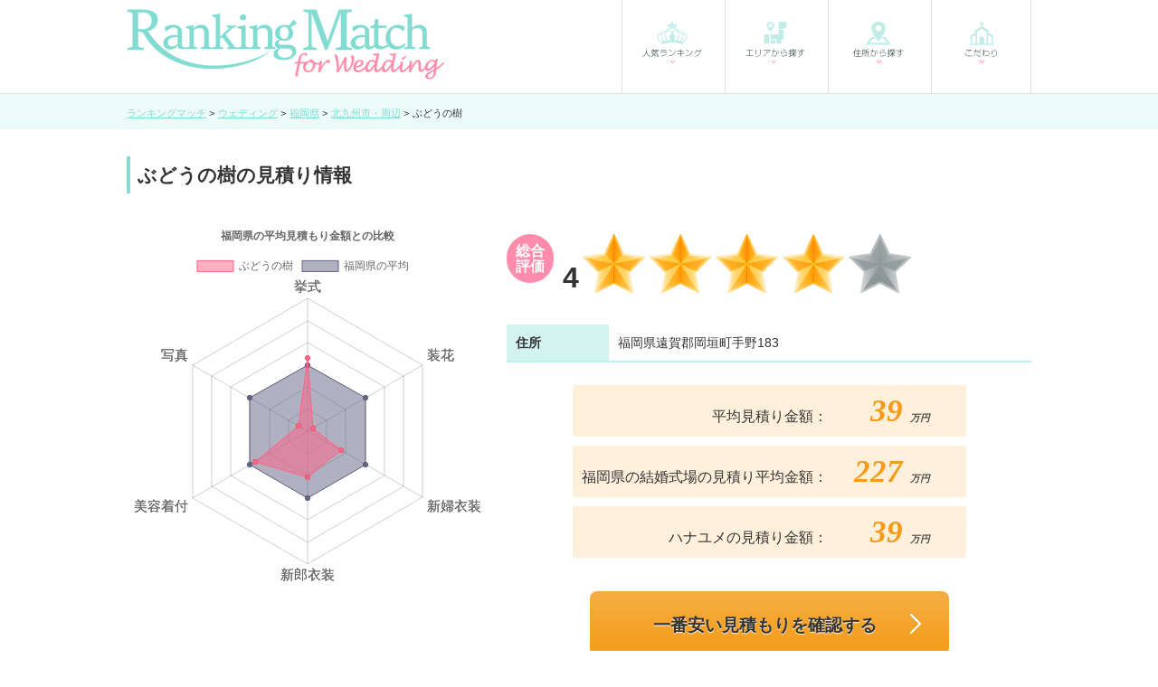

--- FILE ---
content_type: text/html; charset=UTF-8
request_url: https://www.rankingmatch.com/wedding/detail/877/
body_size: 11700
content:
<!doctype html>
<html itemscope="" itemtype="http://schema.org/WebPage" lang="ja">
    <head>
    <!-- Google Tag Manager -->
    <script>(function(w,d,s,l,i){w[l]=w[l]||[];w[l].push({'gtm.start':new Date().getTime(),event:'gtm.js'});var f=d.getElementsByTagName(s)[0],j=d.createElement(s),dl=l!='dataLayer'?'&l='+l:'';j.async=true;j.src='https://www.googletagmanager.com/gtm.js?id='+i+dl;f.parentNode.insertBefore(j,f);})(window,document,'script','dataLayer','GTM-T2N3FZF');</script>
    <meta charset="UTF-8">
      <link href="/favicon.ico" type="image/x-icon" rel="icon"/><link href="/favicon.ico" type="image/x-icon" rel="shortcut icon"/>    	<title>ぶどうの樹の挙式費用と結婚式の見積り金額(福岡県)</title>
    	<meta name="description" content="ぶどうの樹の挙式費用と結婚式の平均見積り金額【ランキングマッチ&amp;nbsp;for&amp;nbsp;Wedding】福岡県のぶどうの樹の平均見積り金額や口コミ情報を紹介します。福岡県の結婚式場の相場と比較もあります。福岡県で結婚式[ウェディング・ブライダルイベント]探すなら【ランキングマッチ&amp;nbsp;for&amp;nbsp;Wedding】"/>    	<link rel="canonical" href="https://www.rankingmatch.com/wedding/detail/877/">    	<style>img{vertical-align:bottom}.bold{font-weight:700}.red{color:#d20a28}.hover:hover{filter:alpha(opacity=85);-moz-opacity:.85;-khtml-opacity:.85;opacity:.85}a,abbr,acronym,address,applet,article,aside,audio,b,big,blockquote,body,canvas,caption,center,cite,code,dd,del,details,dfn,div,dl,dt,em,embed,fieldset,figcaption,figure,footer,form,h1,h2,h3,h4,h5,h6,header,hgroup,html,i,iframe,img,ins,kbd,label,legend,li,mark,menu,nav,object,ol,output,p,pre,q,ruby,s,samp,section,small,strike,strong,sub,summary,sup,table,tbody,td,tfoot,th,thead,time,tr,tt,u,ul,var,video{margin:0;padding:0;border:0;font-size:100%;font:inherit;vertical-align:baseline}article,aside,details,figcaption,figure,footer,header,hgroup,menu,nav,section{display:block}ol,ul{list-style:none}blockquote,q{quotes:none}blockquote:after,blockquote:before,q:after,q:before{content:'';content:none}table{border-collapse:collapse;border-spacing:0}body{font-family:メイリオ,Meiryo,ヒラギノ角ゴ ProN W3,Hiragino Kaku Gothic ProN,ＭＳ\ Ｐゴシック,MS P Gothic,Verdana,Arial,Helvetica,sans-serif;font-size:100%;line-height:2}a:link,body{color:#333}a:hover,a:visited{color:#333}a:hover{text-decoration:none}.clearfix:after{visibility:hidden;display:block;content:" ";clear:both;height:0}.em05{font-size:.5em}.em08{font-size:.8em}.em13{font-size:1.3em}.em15{font-size:1.5em}.em18{font-size:1.8em}.em2{font-size:2em}.em23{font-size:2.3em}.em25{font-size:2.5em}.em28{font-size:2.8em}.em3{font-size:3em}.txt_l{text-align:left}.txt_r{text-align:right}.txt_c{text-align:center}.lh1{line-height:1}.lh1_2{line-height:1.2}.lh1_4{line-height:1.4}.lh1_6{line-height:1.6}.lh1_8{line-height:1.8}.lh2{line-height:2}.mt0{margin-top:0!important}.mt5{margin-top:5px}.mt10{margin-top:10px}.mt15{margin-top:15px}.mt20{margin-top:20px}.mt25{margin-top:25px}.mt24{margin-top:24px}.mt30{margin-top:30px}.mt40{margin-top:40px}.mb0{margin-bottom:0!important}.mb5{margin-bottom:5px}.mb10{margin-bottom:10px}.mb15{margin-bottom:15px}.mb20{margin-bottom:20px}.mb25{margin-bottom:25px}.mb30{margin-bottom:30px}.mb40{margin-bottom:40px}.pt0{padding-top:0}.pt5{padding-top:5px}.pt10{padding-top:10px}.pt15{padding-top:15px}.pt20{padding-top:20px}.pt25{padding-top:25px}.pt30{padding-top:30px}.pb0{padding-bottom:0}.pb5{padding-bottom:5px}.pb10{padding-bottom:10px}.pb15{padding-bottom:15px}.pb20{padding-bottom:20px}.pb25{padding-bottom:25px}.pb30{padding-bottom:30px}.pd0{padding:0}.pd10{padding:10px}.pd15{padding:15px}.pd20{padding:20px}.pd25{padding:25px}.pd30{padding:30px}</style>
    	<link rel="stylesheet" type="text/css" href="/common/css/style_pc.css">
		<link href="/common/js/jquery.bxslider/jquery.bxslider.css" rel="stylesheet" />
        <script src="https://ajax.googleapis.com/ajax/libs/jquery/3.3.1/jquery.min.js"></script>
    	<script src="/common/js/jquery.easing.1.3.js"></script>
    	<script src="/common/js/jquery.bxslider.js"></script>
        <script src="/common/js/infinite-scroll.pkgd.min.js"></script>
    	<script>$(document).ready(function(){$(".bxslider").bxSlider({auto:true})});</script>
    </head>
    <body>
	<!-- Google Tag Manager (noscript) -->
	<noscript><iframe src="https://www.googletagmanager.com/ns.html?id=GTM-T2N3FZF"
			  height="0" width="0" style="display:none;visibility:hidden"></iframe></noscript>
	<!-- End Google Tag Manager (noscript) -->
	<div id="wrapper">
	    <header id="header" class="clearfix">
		<div class="w"><a href="/wedding/" class="logo"><img src="/common/img/header/logo_02.png" alt="Ranking Match"></a>
		    <nav id="nav" class="clearfix">
			<ul>
			    <li><a href="/wedding/ranking/" class="hover"><img src="/common/img/header/nav_01.png" alt="人気ランキング"></a></li>
			    <li><a href="/wedding/area/" class="hover"><img src="/common/img/header/nav_02.png" alt="エリアから探す"></a></li>
			    <li><a href="/wedding/address/" class="hover"><img src="/common/img/header/nav_03.png" alt="住所から探す"></a></li>
			    <li><a href="/wedding/feature/" class="hover"><img src="/common/img/header/nav_04.png" alt="こだわり"></a></li>
			</ul>
		    </nav>
		</div>
	    </header>
	    <div id="container">
		<div class="path">
		    <div class="w">
			<ul itemscope itemtype="http://schema.org/BreadcrumbList">
			    <li itemprop="itemListElement" itemscope itemtype="http://schema.org/ListItem">
				<a href="/" itemprop="item"><span itemprop="name">ランキングマッチ</span></a>
				<meta itemprop="position" content="1" />
			    </li>
			    			    <li itemprop="itemListElement" itemscope itemtype="http://schema.org/ListItem">
				<a href="/wedding/" itemprop="item"><span itemprop="name">ウェディング</span></a>
				<meta itemprop="position" content="2" />
			    </li>
			    			    			    <li itemprop="itemListElement" itemscope itemtype="http://schema.org/ListItem">
				<a href="/wedding/address/fukuoka/" itemprop="item"><span itemprop="name">福岡県</span></a>
				<meta itemprop="position" content="3" />
			    </li>
			    			    			    <li itemprop="itemListElement" itemscope itemtype="http://schema.org/ListItem">
				<a href="/wedding/area/4002/" itemprop="item"><span itemprop="name">北九州市・周辺</span></a>
				<meta itemprop="position" content="4" />
			    </li>
			    			    			    <li>ぶどうの樹			    </li>
			</ul>
		    </div>
		</div>
				            <script src="/common/js/chart/Chart.js"></script>
    <div class="detail_data">
    <div class="w">
      <h1 class="tit_05">ぶどうの樹の見積り情報</h1>
      <div class="clearfix">
                  <div class="chart"><div class="chartjs-size-monitor" style="position: absolute; left: 0px; top: 0px; right: 0px; bottom: 0px; overflow: hidden; pointer-events: none; visibility: hidden; z-index: -1;"><div class="chartjs-size-monitor-expand" style="position:absolute;left:0;top:0;right:0;bottom:0;overflow:hidden;pointer-events:none;visibility:hidden;z-index:-1;"><div style="position:absolute;width:1000000px;height:1000000px;left:0;top:0"></div></div><div class="chartjs-size-monitor-shrink" style="position:absolute;left:0;top:0;right:0;bottom:0;overflow:hidden;pointer-events:none;visibility:hidden;z-index:-1;"><div style="position:absolute;width:200%;height:200%;left:0; top:0"></div></div></div>
          <canvas id="myChart" width="400" height="400" class="chartjs-render-monitor" style="display: block; width: 400px; height: 400px;"></canvas>
            <script>
              var ctx = document.getElementById("myChart").getContext('2d');
              var myChart = new Chart(ctx, {
                type: 'radar',
                data: {
				          labels: ["挙式","装花","新婦衣装","新郎衣装","美容着付","写真"],
                  datasets: [{
					          label: 'ぶどうの樹',
					          data: [3.2883107656656,0.28534690786113,1.7239712928499,2.0727775218793,2.7470042957269,0.46002715438064],
                    backgroundColor: 'rgb(255, 99, 132, 0.5)',
                    borderColor: 'rgb(255, 99, 132)',
                    pointBackgroundColor: 'rgb(255, 99, 132)',
                    borderWidth: 1,
				          },
			            {
					          label: '福岡県の平均',
				            data: [3,3,3,3,3,3],
                    backgroundColor: 'rgb(100, 99, 132, 0.5)',
                    borderColor: 'rgb(100, 99, 132)',
                    pointBackgroundColor: 'rgb(100, 99, 132)',
                    borderWidth: 1,
                  }]
                },
                options: {
                  legend: {display: true},
                  tooltips: {enabled: false},
                  scale: {
                    pointLabels: {fontSize: 15,
                    },
                    ticks: {
                      display: false,
                      stepSize: 1,
                      max: 6,
                      beginAtZero: true,
                    }
                  },
				          title: {
					          display: true,
					          text: '福岡県の平均見積もり金額との比較'
				          }
                },
              });
            </script>
          </div>
                <div class="evaluation">
                      <dl>
              <dt>総合<br>評価</dt>
              <dd>
                <span>4</span>
                                  <img src="/common/img/ranking/star_01.png" alt="星">
                                    <img src="/common/img/ranking/star_01.png" alt="星">
                                    <img src="/common/img/ranking/star_01.png" alt="星">
                                    <img src="/common/img/ranking/star_01.png" alt="星">
                                                    <img src="/common/img/ranking/star_00.png" alt="星">
                                </dd>
            </dl>
                    <table class="table_02">
            <tbody>
              <tr itemprop="availableAtOrFrom" itemscope="itemscope" itemtype="http://schema.org/Place"><th>住所</th><td itemprop="address" itemscope="itemscope" itemtype="http://schema.org/PostalAddress"><span itemprop="streetAddress">福岡県遠賀郡岡垣町手野183</span></td></tr>            </tbody>
          </table>
                      <div class="price_data">
              <div class="box clearfix">
                <p class="text">平均見積り金額：</p>
                <p class="money"><b class="m">39</b><span>万円</span></p>
              </div>
              <div class="box clearfix">
                <p class="text">福岡県の結婚式場の見積り平均金額：</p>
                <p class="money"><b class="m">227</b><span>万円</span></p>
              </div>
              <div class="box clearfix">
                <p class="text">ハナユメの見積り金額：</p>
                <p class="money"><b class="m">39</b><span>万円</span></p>
              </div>
            </div>
            <div class="btn">
              <a href="https://px.a8.net/svt/ejp?a8mat=2TVKLO+929L22+3DOK+5ZMCH" class="btn_02 hover" target="_blank">一番安い見積もりを確認する</a>
            </div>
                  </div>
      </div>
      <p class="tit_osusume">おすすめポイント</p>
      <p>福岡県にあるレストランのぶどうの樹では、教会式,人前式,神前式,の結婚式が挙げられます。料理の種類では、が自慢です。北九州市・周辺でも人気の結婚式場です！！</p>
    </div>
    <div class="w clearfix">
      <div class="main-content">
        <table class="table_02">
          <th>所在地</th>
          <td><a href="/wedding/area/4000/">福岡県</a></td>
          <tr itemprop="priceSpecification" itemscope="itemscope" itemtype="http://schema.org/PriceSpecification"><th itemprop="name">会場ジャンル</th><td itemprop="description">レストラン</td></tr>                    <tr itemprop="priceSpecification" itemscope="itemscope" itemtype="http://schema.org/PriceSpecification"><th itemprop="name">挙式スタイル</th><td class="separate" itemprop="description"><span>教会式</span><span>人前式</span><span>神前式</span></td></tr>          <tr>
            <th>この会場に付帯している設備</th>
            <td class="hall_option">
              レストラン            </td>
          </tr>
        </table>
		                  <p class="tit_osusume">見積金額の詳細</p>
          <p>ぶどうの樹の結婚式費用の見積り金額です。もっと細かい詳細を知りたい方は、下のボタンから見積り金額の詳細をご確認ください。
          </p>
          <table class="table_02">
            <tbody>					<tr>
              <th>挙式</th>
              <td>129,600<span>円</span></td>
            </tr>
					                        					<tr>
              <th>ドレス</th>
              <td>111,780<span>円</span></td>
            </tr>
					                        					<tr>
              <th>装花</th>
              <td>10,800<span>円</span></td>
            </tr>
					          </tbody></table>
		  <div class="btn">
            <a href="/wedding/detail/877/cost/" class="btn_01 hover">見積金額の詳細</a>
		  </div>
                          <div class="voice">
            <h2 class="tit_01">口コミ</h2>
            <ul>
                              <li class="clearfix">
                  <img src="/common/img/parts/voice_01.jpg" alt="口コミ">
                  <p>明るい雰囲気で緑も多くとてもよかったです。式場、披露宴との距離も遠くなくトイレもわかりやすい位置にありました。衣装当てゲームなど楽しいゲームもありました。また天気が良く外からのサプライズ登場など...                  </li>
                              <li class="clearfix">
                  <img src="/common/img/parts/voice_01.jpg" alt="口コミ">
                  <p>披露宴会場と同じ敷地内での独立型チェペルでした。正面一面がガラス張りになっており、その向こうで水が流れていて明るく清らかな雰囲気です。チャペル自体はそんなに広くはないのですが、その分参列者が挙式の...                  </li>
                          </ul>
          </div>
                                  <div class="info">
            <h2 class="tit_01">おすすめプラン</h2>
                          <table class="table_02">
                <tbody>
                  <tr>
                    <th>ぶどうの樹の結婚式場費用</th>
                  </tr>
                  <tr>
                    <td>
                      人数：83名参加<br>
                      平均金額：約214万円
                    </td>
                  </tr>
                </tbody>
              </table>
                      </div>
                <div class="ranking_02">
    <div class="w">
	<h2 class="tit_01">結婚式場人気サイト ランキング</h2>
		    <div class="box">
		<h3 class="title rank_01">マイナビウエディング</h3>
		<div class="data clearfix">
		    <img src="/img/site_image/mainavi.png" alt="マイナビウエディング">
		    <dl>
			<dt>対応エリア</dt>
			<dd>北関東・甲信、南関東、関西、東海</dd>
			<dt>情報量</dt>
			<dd class="star">
			    <img src="/common/img/ranking/star_01.png" alt="星"><img src="/common/img/ranking/star_01.png" alt="星"><img src="/common/img/ranking/star_01.png" alt="星"><img src="/common/img/ranking/star_01.png" alt="星"><img src="/common/img/ranking/star_01.png" alt="星">			</dd>
			<dt>キャンペーン</dt>
			<dd>フェア予約して見学、見積りを提出すると最大35,000円分のJCBギフトカードプレゼント</dd>
		    </dl>
		</div>
		<div class="text">
		    <p>結婚式場のページの情報が非常に豊富。360°パノラマビューでは、写真ではわからない細部まで見ることができるのでとても便利ですし、サイト内で結婚式の費用シミュレーションもできるので、実際の見積りに近い金額もわかります。さらに、キャンペーンの金額も高いので情報集めにも見学の予約にもオススメのサイト。</p>
		    <div class="btn">
			<a href="/wedding/ranking/mynavi/" class="details hover">詳細を見る</a>
					    </div>
		</div>
	    </div>
		    <div class="box">
		<h3 class="title rank_02">Hanayume（ハナユメ）</h3>
		<div class="data clearfix">
		    <img src="/img/site_image/hanayume.png" alt="Hanayume（ハナユメ）">
		    <dl>
			<dt>対応エリア</dt>
			<dd>関東、東海、関西、九州</dd>
			<dt>情報量</dt>
			<dd class="star">
			    <img src="/common/img/ranking/star_01.png" alt="星"><img src="/common/img/ranking/star_01.png" alt="星"><img src="/common/img/ranking/star_01.png" alt="星"><img src="/common/img/ranking/star_01.png" alt="星"><img src="/common/img/ranking/star_00.png" alt="星">			</dd>
			<dt>キャンペーン</dt>
			<dd>ブライダルフェアの予約、見学などで最大33,000円分の商品券プレゼント</dd>
		    </dl>
		</div>
		<div class="text">
		    <p>CMでおなじみのHanayume（ハナユメ）。以前は「すぐ婚navi」というサービス名で運営していましたが、昨年リニューアルしてとてもおしゃれなサイトになりました。特徴はなんといっても「お得に結婚式を挙げられるハナユメ割」。特に半年以内の結婚式の場合はお得な限定特典がたくさんついているので、予算重視で結婚式を検討しているカップルにはオススメ。</p>
		    <div class="btn">
			<a href="/wedding/ranking/hanayume/" class="details hover">詳細を見る</a>
					    </div>
		</div>
	    </div>
		    <div class="box">
		<h3 class="title rank_03">ゼクシィ</h3>
		<div class="data clearfix">
		    <img src="/img/site_image/zexy.png" alt="ゼクシィ">
		    <dl>
			<dt>対応エリア</dt>
			<dd>首都圏、東海、関西、北海道、東北、茨城・栃木・群馬、北陸・甲信越・静岡、中国、四国、九州</dd>
			<dt>情報量</dt>
			<dd class="star">
			    <img src="/common/img/ranking/star_01.png" alt="星"><img src="/common/img/ranking/star_01.png" alt="星"><img src="/common/img/ranking/star_01.png" alt="星"><img src="/common/img/ranking/star_01.png" alt="星"><img src="/common/img/ranking/star_01.png" alt="星">			</dd>
			<dt>キャンペーン</dt>
			<dd>式場見学・フェア予約で最大10,000円分のJCBギフトカードプレゼント</dd>
		    </dl>
		</div>
		<div class="text">
		    <p>知名度抜群のゼクシィ。TVCMも放送しているので誰もが一度は聴いたことはあると思います。非常に分厚いと有名な雑誌もあり、結婚式場の情報だけはなく、結婚式の準備についての様々な情報が掲載されているので、まず一番初めの情報集めに見てみるのがオススメ。</p>
		    <div class="btn">
			<a href="/wedding/ranking/zexy/" class="details hover">詳細を見る</a>
					    </div>
		</div>
	    </div>
	    </div><!--w-->
    <div class="btn btn_bg01">
	<a href="/wedding/ranking/" class="btn_02 hover">人気ランキングをもっと見る</a>
    </div>
</div><!--ranking_01-->
        <div class="main_pickup">
          <div class="kyoshiki">
    <h2 class="tit_03">挙式スタイルから探す</h2>
    <ul class="list_01">
	<li class="clearfix">
	    <a href="/wedding/feature/1/">
		<img src="/common/img/banner/004_style_kyokai.jpg" alt="教会式の結婚式">
		<p class="bold">教会式の結婚式</p>
		<p>教会式の挙式とは、キリスト教の儀式を取り入れた挙式スタイルで、半分以上のカップルが選ぶほど人気が高いことが特徴です。一般的にゲストハウスや専門式場、ホテルのチャペルを会場として挙式を行うことが多く、牧師先生を前に新郎新婦が家族や親族、ゲストの前で神に永遠の愛を誓います。ステンドグラスやパイプオルガンを設置している大聖堂の様式のチャペルや、お花を敷き詰めたバージンロードにクリスタルの輝く天井装飾でスタイリッシュなチャペルなど、会場様式も様々です。</p>
	    </a>
	</li>
	<li class="clearfix">
	    <a href="/wedding/feature/2/">
		<img src="/common/img/banner/005_style_shinzen.jpg" alt="神前式の結婚式">
		<p class="bold">神前式の結婚式</p>
		<p>神前式の挙式とは、神社や神殿で日本伝統のしきたりに沿って行う挙式スタイルです。ふたりの「家」同士が結びつくという考え方に基づいて「三々九度の盃」を交わし、「玉串拝礼」などの神前式ならでは儀式を行うことで神に結婚を報告します。日本の伝統的な様式で結婚を誓いたいカップルや和装で結婚式を挙げたいカップル、厳かな雰囲気で挙式を挙げたいカップルに人気の挙式スタイルで、近年では「和婚ブーム」と言えるほど人気のスタイルとなってきています。</p>
	    </a>
	</li>
	<li class="clearfix">
	    <a href="/wedding/feature/3/">
		<img src="/common/img/banner/006_style_hitomae.jpg" alt="人前式の結婚式">
		<p class="bold">人前式の結婚式</p>
		<p>人前式の挙式とは、家族や親族、ゲストの前で結婚を誓い証人になってもらう挙式スタイルです。挙式の進行を司会者が行い、形式ばった式次第もないため他の挙式スタイルと比較して自由度が高いのが特徴で、近年ではかなり人気のスタイルとなっています。誓いの言葉も決まっているわけではないので結婚宣言を自分たちらしい言葉で表現したいというカップルにオススメです。一般的にゲストハウスや専門式場、ホテルのチャペルを会場として人前式の挙式を行うことが多いですが、それ以外にもガーデンやビーチ、披露宴会場内などカップルが挙げたい場所で挙式をすることができます。</p>
	    </a>
	</li>
	<li class="clearfix">
	    <a href="/wedding/feature/4/">
		<img src="/common/img/banner/007_style_butuzen.jpg" alt="仏前式の結婚式">
		<p class="bold">仏前式の結婚式</p>
		<p>仏前式の挙式とは、仏様の前で行う挙式スタイルで、仏教を深く信仰している人が選ぶ結婚式です。他の教会式や人前式などの挙式スタイルと比べるとかなりなじみが薄いかもしれませんが、神前式同様、日本で古くから行われてきたスタイルです。親族や家族に仏教関係者がいる場合やもともと仏教信仰のカップルが選ぶ場合が多いですが、最近では有名芸能人も仏前式で挙式を挙げた事例もあるなど、和装で結婚式を挙げたいカップルや仏教（仏前式）の考え方に共感するカップルに人気の挙式スタイルです。</p>
	    </a>
	</li>
    </ul>
</div><!--kyoshiki-->
          <div class="kaijo mt40">
    <h2 class="tit_03">会場形式から探す</h2>

    <ul class="list_02">
	<li><a href="/wedding/feature/14/"><img src="/common/img/banner/008_type_hotel.jpg" alt="写真"><p>ホテルウェディング</p></a></li>
	<li><a href="/wedding/feature/15/"><img src="/common/img/banner/009_type_restaurant.jpg" alt="写真"><p>レストランウェディング</p></a></li>
	<li><a href="/wedding/feature/17/"><img src="/common/img/banner/010_type_guesthouse.jpg" alt="写真"><p>ゲストハウス・専門式場</p></a></li>
	<li><a href="/wedding/feature/18/"><img src="/common/img/banner/011_type_kyokai.jpg" alt="写真"><p>教会・チャペルで結婚式</p></a></li>
	<li><a href="/wedding/feature/19/"><img src="/common/img/banner/012_type_jinjya.jpg" alt="写真"><p>神社で結婚式場</p></a></li>
	<li><a href="/wedding/feature/20/"><img src="/common/img/banner/013_type_unique.jpg" alt="写真"><p>個性派会場</p></a></li>
    </ul>
</div>
        </div>
                  <h2 class="tit_02">この会場の近くの式場</h2>
          <script>
$(function() {
    $('.detail_list').infiniteScroll({
        path: '.pager .next a',
        append: '.detail',
        history: 'replace',
    });
});
</script>
<div class="details">
    <ul class="detail_list">
                    <li class="detail">
                <div class="box">
                    <p class="title"><span>SHOHAKUEN HOTEL（松柏園ホテル）</span></p>
                    <div class="w">
                        <div class="text clearfix">
                            <div class="img">
                                <img src="/img/hall/656.jpg" alt="SHOHAKUEN HOTEL（松柏園ホテル）"/><p>出典：ぐるなびウェディング</p>                            </div>
                            <p>
                                <b>福岡県北九州市小倉北区上富野4－1－25<br>
                                                                            最寄り駅：小倉駅                                                                    </b>
                            </p>
                        </div>
                        <table class="table_01">
                                                            <tr>
                                    <th>スタイル</th>
                                    <td>
                                        <span>教会式</span><span>人前式</span><span>神前式</span>                                    </td>
                                </tr>
                                                                                        <tr>
                                    <th>会場</th>
                                    <td>
                                        ホテル                                    </td>
                                </tr>
                                                                                            <tr>
                                    <th>宿泊設備</th>
                                    <td>あり</td>                                </tr>
                                                                                        <tr>
                                    <th>二次会</th>
                                    <td>利用可能</td>                                </tr>
                                                                                    <tr>
                                <th>総合評価</th>
                                <td>
                                    <div class="star">
                                        <b>4.2</b>
                                                                                    <img src="/common/img/ranking/star_01.png" alt="星">
                                                                                        <img src="/common/img/ranking/star_01.png" alt="星">
                                                                                        <img src="/common/img/ranking/star_01.png" alt="星">
                                                                                        <img src="/common/img/ranking/star_01.png" alt="星">
                                                                                                                                <img src="/common/img/ranking/star_00.png" alt="星">
                                                                                </div>
                                </td>
                            </tr>
                        </table>
                                            </div>
                    <div class="btn link">
                        <a class="details hover" href="/wedding/detail/656/">詳細を見る</a>
                                            </div>
                </div><!--box-->
            </li>
                        <li class="detail">
                <div class="box">
                    <p class="title"><span>The Matirtha Suite（ザ・マティルタ　スイート）</span></p>
                    <div class="w">
                        <div class="text clearfix">
                            <div class="img">
                                <img src="/img/hall/665.jpg" alt="The Matirtha Suite（ザ・マティルタ　スイート）"/><p>出典：ぐるなびウェディング</p>                            </div>
                            <p>
                                <b>福岡県北九州市若松区安屋3710ひびき海の公園内<br>
                                                                            最寄り駅：折尾駅                                                                    </b>
                            </p>
                        </div>
                        <table class="table_01">
                                                            <tr>
                                    <th>スタイル</th>
                                    <td>
                                        <span>教会式</span><span>人前式</span><span>神前式</span>                                    </td>
                                </tr>
                                                                                        <tr>
                                    <th>会場</th>
                                    <td>
                                        専門式場・ゲストハウス                                    </td>
                                </tr>
                                                                                            <tr>
                                    <th>宿泊設備</th>
                                    <td>提携施設あり</td>                                </tr>
                                                                                        <tr>
                                    <th>二次会</th>
                                    <td>利用可能</td>                                </tr>
                                                                                    <tr>
                                <th>総合評価</th>
                                <td>
                                    <div class="star">
                                        <b>4.3</b>
                                                                                    <img src="/common/img/ranking/star_01.png" alt="星">
                                                                                        <img src="/common/img/ranking/star_01.png" alt="星">
                                                                                        <img src="/common/img/ranking/star_01.png" alt="星">
                                                                                        <img src="/common/img/ranking/star_01.png" alt="星">
                                                                                                                                <img src="/common/img/ranking/star_00.png" alt="星">
                                                                                </div>
                                </td>
                            </tr>
                        </table>
                                            </div>
                    <div class="btn link">
                        <a class="details hover" href="/wedding/detail/665/">詳細を見る</a>
                                            </div>
                </div><!--box-->
            </li>
                        <li class="detail">
                <div class="box">
                    <p class="title"><span>THEEXCELLENTGARDEN（ジ・エクセレントガーデン）</span></p>
                    <div class="w">
                        <div class="text clearfix">
                            <div class="img">
                                <img src="/img/hall/822.jpg" alt="THEEXCELLENTGARDEN（ジ・エクセレントガーデン）"/><p>出典：ぐるなびウェディング</p>                            </div>
                            <p>
                                <b>福岡県直方市頓野4069-9<br>
                                                                            最寄り駅：直方駅                                                                    </b>
                            </p>
                        </div>
                        <table class="table_01">
                                                            <tr>
                                    <th>スタイル</th>
                                    <td>
                                        <span>教会式</span><span>人前式</span><span>神前式</span>                                    </td>
                                </tr>
                                                                                        <tr>
                                    <th>会場</th>
                                    <td>
                                        専門式場・ゲストハウス                                    </td>
                                </tr>
                                                                                                                                                <tr>
                                <th>総合評価</th>
                                <td>
                                    <div class="star">
                                        <b>4.4</b>
                                                                                    <img src="/common/img/ranking/star_01.png" alt="星">
                                                                                        <img src="/common/img/ranking/star_01.png" alt="星">
                                                                                        <img src="/common/img/ranking/star_01.png" alt="星">
                                                                                        <img src="/common/img/ranking/star_01.png" alt="星">
                                                                                                                                <img src="/common/img/ranking/star_00.png" alt="星">
                                                                                </div>
                                </td>
                            </tr>
                        </table>
                                            </div>
                    <div class="btn link">
                        <a class="details hover" href="/wedding/detail/822/">詳細を見る</a>
                                            </div>
                </div><!--box-->
            </li>
                        <li class="detail">
                <div class="box">
                    <p class="title"><span>ホテルクラウンパレス北九州</span></p>
                    <div class="w">
                        <div class="text clearfix">
                            <div class="img">
                                <img src="/img/hall/643.jpg" alt="ホテルクラウンパレス北九州"/><p>出典：ぐるなびウェディング</p>                            </div>
                            <p>
                                <b>福岡県北九州市八幡西区東曲里町3-1<br>
                                                                            最寄り駅：黒崎駅                                                                    </b>
                            </p>
                        </div>
                        <table class="table_01">
                                                            <tr>
                                    <th>スタイル</th>
                                    <td>
                                        <span>教会式</span><span>人前式</span><span>神前式</span>                                    </td>
                                </tr>
                                                                                        <tr>
                                    <th>会場</th>
                                    <td>
                                        その他                                    </td>
                                </tr>
                                                                                                                        <tr>
                                    <th>二次会</th>
                                    <td>利用可能</td>                                </tr>
                                                                                    <tr>
                                <th>総合評価</th>
                                <td>
                                    <div class="star">
                                        <b>3.7</b>
                                                                                    <img src="/common/img/ranking/star_01.png" alt="星">
                                                                                        <img src="/common/img/ranking/star_01.png" alt="星">
                                                                                        <img src="/common/img/ranking/star_01.png" alt="星">
                                                                                        <img src="/common/img/ranking/star_01.png" alt="星">
                                                                                                                                <img src="/common/img/ranking/star_00.png" alt="星">
                                                                                </div>
                                </td>
                            </tr>
                        </table>
                                            </div>
                    <div class="btn link">
                        <a class="details hover" href="/wedding/detail/643/">詳細を見る</a>
                                            </div>
                </div><!--box-->
            </li>
                        <li class="detail">
                <div class="box">
                    <p class="title"><span>伯翠庵</span></p>
                    <div class="w">
                        <div class="text clearfix">
                            <div class="img">
                                <img src="/img/hall/626.jpg" alt="伯翠庵"/><p>出典：ぐるなびウェディング</p>                            </div>
                            <p>
                                <b>福岡県北九州市門司区長谷2-13-33<br>
                                                                            最寄り駅：門司港駅                                                                    </b>
                            </p>
                        </div>
                        <table class="table_01">
                                                            <tr>
                                    <th>スタイル</th>
                                    <td>
                                        <span>人前式</span><span>神前式</span>                                    </td>
                                </tr>
                                                                                        <tr>
                                    <th>会場</th>
                                    <td>
                                        その他                                    </td>
                                </tr>
                                                                                                                                                <tr>
                                <th>総合評価</th>
                                <td>
                                    <div class="star">
                                        <b></b>
                                                                                                                            <img src="/common/img/ranking/star_00.png" alt="星">
                                                                                        <img src="/common/img/ranking/star_00.png" alt="星">
                                                                                        <img src="/common/img/ranking/star_00.png" alt="星">
                                                                                        <img src="/common/img/ranking/star_00.png" alt="星">
                                                                                        <img src="/common/img/ranking/star_00.png" alt="星">
                                                                                </div>
                                </td>
                            </tr>
                        </table>
                                            </div>
                    <div class="btn link">
                        <a class="details hover" href="/wedding/detail/626/">詳細を見る</a>
                                            </div>
                </div><!--box-->
            </li>
                </ul>
</div>
                <div class="btn">
          <a href="/wedding/address/fukuoka/" class="btn_01 hover">福岡県から結婚式場を探す</a>
          <a href="/wedding/area/4002/" class="btn_01 hover">北九州市・周辺から結婚式場を探す</a>
        </div>
      </div><!--main-content-->
      <div class="side-content">
        <ul class="side_banner">
        <li>
    	<a href="https://px.a8.net/svt/ejp?a8mat=2TVKLO+929L22+3DOK+5ZMCH" target="_blank" rel="nofollow">
    	  <img border="0" width="300" height="250" alt="" src="https://www23.a8.net/svt/bgt?aid=171114252548&wid=002&eno=01&mid=s00000015770001006000&mc=1">
    	</a>
	    <img border="0" width="1" height="1" src="https://www17.a8.net/0.gif?a8mat=2TVKLO+929L22+3DOK+5ZMCH" alt="">
    </li>
    </ul>
      </div>
    </div>
  </div>
  <script>
    //スライダー01
    $("document").ready(function() {
      $(".single-item").slick({
        arrows : false,
        autoplay : !0,
        dots : !0
      })
    });
    //スライダー02,03
    $("document").ready(function() {
      $(".multiple-items").slick({
        dots : !0,
        slidesToShow : 3,
        slidesToScroll : 3,
        infinite : !0
      })
    });
    //スライダー04
    $(".two-items").slick({
      dots : !0,
      infinite : !0,
      arrows : !1,
      slidesToShow : 3,
      slidesToScroll : 2,
      autoplay : !0,
      responsive : [{
        breakpoint : 1024,
        settings : {
          slidesToShow : 3,
          slidesToScroll : 2,
          infinite : !0,
          dots : !0
        }
      }, {
        breakpoint : 600,
        settings : {
          slidesToShow : 1,
          slidesToScroll : 2
        }
      }, {
        breakpoint : 300,
        settings : {
          slidesToShow : 1,
          slidesToScroll : 1
        }
      }]
    });
  </script>
  	    </div>
	    <div class="zenkoku">
    <div class="w">
	<h2 class="tit_03">全国から結婚式場を探す</h2>

	<dl class="list">
	    <dt>関東</dt>
	    <dd>
		<a href="/wedding/area/1302/">東京駅・皇居周辺</a><a href="/wedding/area/1303/">銀座</a><a href="/wedding/area/1304/">浜松町・品川・目黒・世田谷</a><a href="/wedding/area/1305/">お台場・竹芝・晴海・豊洲</a><a href="/wedding/area/1306/">赤坂・六本木・麻布</a><a href="/wedding/area/1307/">青山・表参道・渋谷</a><a href="/wedding/area/1308/">恵比寿・代官山・広尾・白金</a><a href="/wedding/area/1309/">新宿・中野・杉並</a><a href="/wedding/area/1310/">文京・池袋・練馬・板橋</a><a href="/wedding/area/1311/">上野・浅草・墨田・江東・江戸川</a><a href="/wedding/area/1312/">立川・八王子・町田・その他東京</a>
		<a href="/wedding/area/1401/">神奈川県</a><a href="/wedding/area/1402/">新横浜・横浜駅周辺・川崎</a><a href="/wedding/area/1403/">湘南・鎌倉</a><a href="/wedding/area/1404/">県央・箱根・小田原</a><a href="/wedding/area/1405/">みなとみらい・桜木町・山手・山下町・関内</a>
		<a href="/wedding/area/801/">茨城県</a><a href="/wedding/area/802/">茨城県北・県央</a><a href="/wedding/area/803/">茨城県南・県西・鹿行</a>
		<a href="/wedding/area/901/">栃木県</a><a href="/wedding/area/902/">栃木県北・日光</a><a href="/wedding/area/903/">栃木県中央</a><a href="/wedding/area/904/">栃木県南・県東</a>
		<a href="/wedding/area/1001/">群馬県</a><a href="/wedding/area/1002/">前橋・高崎</a><a href="/wedding/area/1003/">伊勢崎・太田</a>
		<a href="/wedding/area/1102/">さいたま市</a><a href="/wedding/area/1103/">川越・所沢・東部・県北・東松山・秩父</a>
		<a href="/wedding/area/1202/">舞浜・浦安・幕張</a><a href="/wedding/area/1203/">千葉・柏・成田・房総</a>
	    </dd>
	    <dt>関西</dt>
	    <dd><a href="/wedding/area/2501/">滋賀県</a>
		<a href="/wedding/area/2601/">京都府</a>
		<a href="/wedding/area/2701/">大阪府</a><a href="/wedding/area/2702/">大阪市北部</a><a href="/wedding/area/2703/">大阪市南部・東大阪</a><a href="/wedding/area/2704/">北摂・京阪</a><a href="/wedding/area/2705/">南大阪</a>
		<a href="/wedding/area/2802/">神戸・淡路島・その他兵庫県</a><a href="/wedding/area/2803/">阪神間</a><a href="/wedding/area/2804/">播磨</a>
		<a href="/wedding/area/2901/">奈良県</a>
		<a href="/wedding/area/3001/">和歌山県</a>
	    </dd>
	    <dt>東海</dt>
	    <dd><a href="/wedding/area/2101/">岐阜県</a><a href="/wedding/area/2201/">静岡県</a><a href="/wedding/area/2202/">東部</a><a href="/wedding/area/2203/">中部</a><a href="/wedding/area/2204/">西部</a>
		<a href="/wedding/area/2302/">名古屋</a><a href="/wedding/area/2303/">尾張・知多</a><a href="/wedding/area/2304/">西三河・蒲郡</a><a href="/wedding/area/2305/">東三河</a>
		<a href="/wedding/area/2401/">三重県</a>
	    </dd>
	    <dt>九州・沖縄</dt>
	    <dd><a href="/wedding/area/4001/">福岡県</a><a href="/wedding/area/4002/">北九州市・周辺</a><a href="/wedding/area/4003/">福岡市・周辺</a><a href="/wedding/area/4004/">久留米・筑後・鳥栖</a>
		<a href="/wedding/area/4101/">佐賀県</a><a href="/wedding/area/4202/">佐世保市・周辺</a><a href="/wedding/area/4203/">長崎・県央・島原</a>
		<a href="/wedding/area/4302/">県北・阿蘇</a><a href="/wedding/area/4303/">熊本市・周辺</a><a href="/wedding/area/4304/">八代・天草・人吉</a>
		<a href="/wedding/area/4402/">別府・湯布院・県北</a><a href="/wedding/area/4403/">大分・県南</a>
		<a href="/wedding/area/4502/">延岡・日向</a><a href="/wedding/area/4503/">宮崎市・周辺</a><a href="/wedding/area/4504/">都城・小林</a>
		<a href="/wedding/area/4601/">鹿児島県</a><a href="/wedding/area/4602/">北薩・霧島・大隈</a><a href="/wedding/area/4603/">鹿児島市・周辺</a>
		<a href="/wedding/area/4701/">沖縄県</a>
	    </dd>
	    <dt>東北・北海道</dt>
	    <dd><a href="/wedding/area/101/">北海道</a><a href="/wedding/area/102/">帯広・釧路・北見・道東</a><a href="/wedding/area/103/">旭川北・道北</a><a href="/wedding/area/104/">札幌</a><a href="/wedding/area/105/">胆振・日高・千歳</a><a href="/wedding/area/106/">函館・道南</a>
		<a href="/wedding/area/201/">青森県</a>
		<a href="/wedding/area/301/">岩手県</a><a href="/wedding/area/302/">盛岡・県北</a><a href="/wedding/area/303/">県南</a>
		<a href="/wedding/area/402/">松島塩釜・県北</a><a href="/wedding/area/403/">仙台・仙南</a>
		<a href="/wedding/area/501/">秋田県</a>
		<a href="/wedding/area/601/">山形県</a><a href="/wedding/area/602/">村山・最上・置賜</a><a href="/wedding/area/603/">庄内</a>
		<a href="/wedding/area/702/">浜通り</a><a href="/wedding/area/703/">中通り北</a><a href="/wedding/area/704/">中通り南</a><a href="/wedding/area/705/">会津・磐梯・猪苗代</a>
	    </dd>
	    <dt>北陸・甲信越</dt>
	    <dd><a href="/wedding/area/1501/">新潟県</a><a href="/wedding/area/1502/">下越</a><a href="/wedding/area/1503/">県央・中越・魚沼</a><a href="/wedding/area/1504/">上越</a>
		<a href="/wedding/area/1601/">富山県</a>
		<a href="/wedding/area/1701/">石川県</a>
		<a href="/wedding/area/1801/">福井県</a>
		<a href="/wedding/area/1901/">山梨県</a>
		<a href="/wedding/area/2001/">長野県</a><a href="/wedding/area/2002/">長野・白馬・上田・佐久</a><a href="/wedding/area/2003/">軽井沢</a><a href="/wedding/area/2004/">松本・安曇野・諏訪・伊那・駒ヶ根・飯田</a>
	    </dd>
	    <dt>中国・四国</dt>
	    <dd><a href="/wedding/area/3101/">鳥取県</a>
		<a href="/wedding/area/3201/">島根県</a>
		<a href="/wedding/area/3301/">岡山県</a><a href="/wedding/area/3302/">岡山市・周辺</a><a href="/wedding/area/3303/">倉敷市・周辺</a><a href="/wedding/area/3304/">県北</a>
		<a href="/wedding/area/3401/">広島県</a><a href="/wedding/area/3402/">備後・県北</a><a href="/wedding/area/3403/">呉・東広島</a><a href="/wedding/area/3404/">広島市・周辺</a>
		<a href="/wedding/area/3501/">山口県</a><a href="/wedding/area/3502/">岩国・柳井・周南</a><a href="/wedding/area/3503/">防府・山口・宇部</a><a href="/wedding/area/3504/">下関</a>
		<a href="/wedding/area/3601/">徳島県</a>
		<a href="/wedding/area/3701/">香川県</a><a href="/wedding/area/3702/">高松・東讃</a><a href="/wedding/area/3703/">中讃・西讃</a>
		<a href="/wedding/area/3801/">愛媛県</a><a href="/wedding/area/3802/">東予</a><a href="/wedding/area/3803/">中予・南予</a>
		<a href="/wedding/area/3901/">高知県</a>
	    </dd>
	</dl>
    </div>
</div>

<footer>
        <div class="intro_02 clearfix">
	<div class="w">
	    <div class="logo"><img src="/common/img/parts/logo.png" alt="Ranking Match"></div>
	    <div class="text">
		<p class="bold">ランキングマッチ for Wedding</p>
		<p>ぶどうの樹の見積り金額と挙式費用はいかがでしたか？ランキングマッチ&nbsp;for&nbsp;Weddingなら式場ごとや福岡県の結婚式費用の比較も簡単にできます。ゼクシィ、マイナビウェディング、ハナユメなど結婚式サイトも比較可能です。結婚式場選びのポイントからブライダルフェアに行くときの服装や結婚指輪の選び方、ドレスやお料理まで見積りに関する情報満載！ぶどうの樹で結婚式を挙げたいと思うカップルの要望にお応えします。福岡県で結婚式の相場や見積り探すなら【ランキングマッチ&nbsp;for&nbsp;Wedding】</p>
	    </div>
	</div>
    </div>

    <ul class="footer_link">
	<li><a href="/">ランキングマッチ</a></li>
	<li><a href="/column/category/news/">新着情報</a></li>
	<li><a href="/column/category/wedding/">新着コラム情報</a></li>
	<li><a href="/contacts/e_contact/">お問い合わせ</a></li>
	<li><a href="/wedding/about/">このサイトについて</a></li>
    </ul>
    <p class="copy">&copy; 2017 Ranking mach</p>
</footer>
<p id="page-top"><a href="#wrapper"><img src="/img/common/pagetop.png" alt="PAGE TOP"></a></p>
    </body>
</html>


--- FILE ---
content_type: text/css
request_url: https://www.rankingmatch.com/common/css/style_pc.css
body_size: 5504
content:
@charset "utf-8";


/* voice
==================================================================================*/
.voice ul li{
	border-bottom: 1px dashed #c7cccc;
	padding: 25px 0;
}
.voice ul li img{
	float:left;
	margin:0 20px 0 0;
}


/* search
==================================================================================*/
.search ul li{
	display:inline-block;
}
.search ul li a{
	background:url(../img/parts/arrow_03.png) no-repeat scroll 95% center / 6px auto;
display: inline-block;
border: 1px solid #c7cccc;
border-radius: 5px;
padding: 5px 15px;
font-size: 0.9em;
width: 130px;
text-align: center;
text-decoration: none;
margin: 0 3px 15px;
}


/* fade
==================================================================================*/
.fade {
opacity: 0;
transition: .7s;
margin-top: 60px !important;
}
div.showUp {
opacity: 1 !important;
margin-top: 0;
}


/* area
==================================================================================*/
.area_list_set {
	margin-bottom:40px !important;
}
.area_list {
font-size:0;
}
.area_list li{
display: inline-block;
width: 32%;
margin: 0 2% 10px 0;
}
.area_list li a{
background:url(../img/parts/arrow_03.png) no-repeat scroll 95% center;
display: inline-block;
border: 1px solid #b0b7b7;
border-radius: 5px;
text-decoration: none;
padding: 10px 10% 6px 5%;
width:85%;
font-size:15px;
}
.area_list li:nth-child(3n) {
margin-right:0 !important;
}

.hikaku li{
border-bottom: 1px solid #c7cccc;
}
.hikaku li a{
background:url(../img/parts/arrow_04.png) no-repeat scroll 100% center;
padding: 16px 10px 15px 0;
display: inline-block;
text-decoration: none;
margin: 0 5%;
}
.hikaku img{
width: 30%;
float: left;
}
.hikaku .text{
padding: 0 0 0 33%;
}


/* article
==================================================================================*/
.article_list_01 {
font-size:0;
border-bottom:1px solid #c7cccc;
margin: 20px 0 10px;
}
.article_list_01 li{
display:inline-block;
width:49%;
}
.article_list_01 li a{
display:inline-block;
font-size:14px;
text-decoration:none;
}
.articls_list_01 li:nth-child(odd){
margin: 0 10px 15px 0;
}
.article img{
max-width:80%;
}
.article .side_banner img{
    max-width:100%;
}
.article_list_01 a p{
line-height:1.4;
}
.article_list_01 li img{
float: left;
margin: 0 15px 0 0;
}

.article_list_02 {
margin: 20px 0 30px;
}
.article_list_02 li{
display:inline-block;
}
.article_list_02 li a{
display: inline-block;
font-size: 14px;
text-decoration: none;
border-bottom: 1px solid #c7cccc;
padding: 0 0 10px;
margin: 0 0 10px;
}
.article_list_02 a p{
line-height:1.4;
}
.article_list_02 li img{
float: left;
margin: 0 15px 0 0;
}

.article_main img{
	float:left;
	margin:0 25px 20px 0;
}

.article h2 {
border-left: 8px solid #82dcd2;
background: linear-gradient(#f4f5f5, #e9ebeb);
font-weight: bold;
line-height: 1.4;
padding: 20px 20px 15px 15px;
border-radius: 0 6px 6px 0;
margin: 30px 0 20px;
font-size: 1.3em;
}

.article h3 {
border-left: 8px solid #82dcd2;
background: #fff;
font-weight: bold;
line-height: 1.4;
padding: 10px 0 10px 15px;
border-radius: 0 6px 6px 0;
font-size: 1.3em;
margin: 0 0 25px 0;
}

.article h4 {
border-left: 6px solid #82dcd2;
padding: 3px 0 3px 10px;
margin: 30px 0 15px;
font-weight: bold;
font-size: 1.2em;
}

.article h5 {
background: #d9f4f1;
font-weight: bold;
border-radius: 10px;
padding: 10px 15px 6px;
margin: 30px 0 15px;
}


/* detail_data
==================================================================================*/
.detail_data .source {
font-size:0.7em;
margin:-10px 0 0 0;
}
.detail_data .tit_osusume {
color: #ff8caa;
border: 1px solid #ff8caa;
border-radius: 5px;
padding: 5px 0 3px 0;
text-align: center;
font-weight: bold;
margin: 15px 0;
}

.detail_data .feature {
font-size:0;
}
.detail_data .feature li{
font-size: 10px;
display: inline-block;
width: 49%;
text-align: center;
}
.detail_data .feature li:nth-child(odd){
margin:0 2% 10px 0;
}
.detail_data .feature li a{
background:url(../img/parts/arrow_02.png) no-repeat scroll 95% center #508c96;
display: block;
color: #fff;
text-decoration: none;
padding: 15px 20px 15px 5px;
border-radius: 5px;
}
.detail_data .feature li span{
padding: 15px 5px;
border: 1px solid #c7cccc;
display: block;
}

td.hall_option span:not(:last-child):after{
    content: "、";
}

.evaluation dl{
margin: 15px 0 0 0;
}
.evaluation dt{
line-height: 1.1;
color: #fff;
background: #ff8caa;
text-align: center;
font-weight: bold;
border-radius: 200px;
float: left;
padding: 10px;
}
.evaluation dd{
line-height: 2;
}
.evaluation dd span{
font-weight: bold;
font-size: 2em;
vertical-align: 7px;
margin: 0 0 0 10px;
}
.evaluation dd img{
width:12%;
}

.detail_data .img{
	float:left;
}
.detail_data .img img{
    max-width:400px;
}
.detail_data .evaluation{
	float: right;
width: 580px;
}
.detail_data {
}
.detail_data {
}
.detail_data {
}
.detail_data {
}






/* details
==================================================================================*/
.details {
}
.details .box{
	padding: 20px 30px;
border: 1px solid #c7cccc;
margin: 30px 0;
border-radius: 10px;
}
.details .box img{
    max-width:100%;
}
.details .title{
	font-weight: bold;
font-size: 1.3em;
}

.details .text {
font-size: 0.8em;
margin: 10px 0 20px;
width: 620px;
}
.details .text img{
	width:100%;
}
.details .text .img{
width: 250px;
font-size: 0.9em;
float: left;
margin: 0 15px 0 0;
}
.details .text p{
line-height: 1.5;
}
.details .text p b{
font-size:1.2em;
}

.details .price {
background: #a7e6df;
padding: 22px 20px 17px;
margin: 30px 0 10px;
font-weight: bold;
line-height: 1;
width: 590px;
}





























/*table_01--------------------------------------------------*/
.table_01 {
font-size: 0.8em;
width: 620px;
}
.table_01 th,
.table_01 td{
border: solid 1px #ccc;
padding:10px;
line-height: 1.3;
}
.table_01 th{
background:#c2d7da;
width: 25%;
}
.table_01 .star img{
width: 33px;
}
.table_01 .star {
display: contents;
font-size: 11px;
line-height: 1;
}
.table_01 .star b{
font-size: 2em;
vertical-align: 6px;
}

/*table_02--------------------------------------------------*/
.table_02 {
width: 100%;
border-collapse: separate;
line-height: 1.4;
font-size: 0.9em;
margin:20px 0;
}
.table_02 tr{

}
.table_02 th,
.table_02 td{
padding:10px 10px;
border-bottom: 2px solid #B7F1EA;
}
.table_02 th{
background: #d3f3ef;
text-align: left;
border-bottom: 2px solid #B7F1EA;
font-weight:bold;
white-space: nowrap
}

.text_img {
margin: 20px 0;
}
.text_img img{
width:30%;
margin:0 15px 10px 0;
float: left;
}


/* main_pickup
==================================================================================*/
.main_pickup {
background: #ecfaf8;
padding: 30px;
margin: 20px 0;
border-radius:10px;
}


/*list_01--------------------------------------------------*/
.list_01 {
}
.list_01 img{
float: left;
width: 120px;
margin: 0 20px 0 0;
}
.list_01 a {
    text-decoration: none;
    display: inline-block;
    margin: 0 0 10px 0;
    padding: 0.5em 1em;
    background: #FFF;
    border: solid 3px #6091d3;
    border-radius: 10px;
}
.list_01 a .bold{
	text-decoration:underline;
}

/*list_02--------------------------------------------------*/
.list_02 li{
	display:inline-block;
	font-size:0;
	margin: 25px 0 0 0;
	position: relative;
}
.list_02 a{
	display:inline-block;
	font-size:16px;
	width: 300px;
}
.list_02 a img{
	width:100%;
}
.list_02 li:nth-child(odd){
	margin-right: 14px;
}
.list_02 li a p{
position: absolute;
bottom: 0;
line-height: 1.5;
text-align: center;
width: 100%;
background: #fff;
padding: 7px 0 4px;
}


/*page--------------------------------------------------*/

.list {
overflow:hidden;
}
.list li {
display:block;
}
.list li a {
text-decoration: none;
}
.pager {
text-align:center;
}

.pager span {
background: #82dcd2;
padding: 5px 8px;
border-radius: 5px;
display: inline-block;
font-weight: bold;
color: #fff;
margin: 0 2px;
font-size: 0.8em;
}
.pager span:hover {
cursor:pointer;
background:#999;
}
.pager span.current {
color:#82dcd2;
background:none;
}
.pager span.current:hover {
cursor:default;
}

.pager span.invalid {
color:#dcdcdc !important;
background:none !important;
}
.pager span.invalid:hover {
cursor:default;
}

.pager span.ellipsis {
color:#bbb;
background:none;
padding: 0 2px;
}
.pager span.ellipsis:hover {
cursor:default;
}
.pager span.first,
.pager span.prev,
.pager span.next,
.pager span.last{
background:#EBFFFC;
color:#82dcd2;
}





/* all_ranking
==================================================================================*/
.all_ranking .box {
border: 1px solid #ededed;
border-radius: 10px;
padding: 30px;
margin: 0 0 40px;
}

.all_ranking .box .title{
font-weight: bold;
padding: 25px 0 10px 75px;
line-height: 1.4;
margin: -15px 0 10px 0;
font-size: 1.5em;
}
.all_ranking .box .rank_01{
background:url(../img/ranking/ranking_01.png) no-repeat scroll 0 center / 60px auto;
}
.all_ranking .box .rank_02{
background:url(../img/ranking/ranking_02.png) no-repeat scroll 0 center / 60px auto;
}
.all_ranking .box .rank_03{
background:url(../img/ranking/ranking_03.png) no-repeat scroll 0 center / 60px auto;
}
.all_ranking .box .rank_04{
background:url(../img/ranking/ranking_04.png) no-repeat scroll 0 center / 60px auto;
}

.all_ranking .box .osusume {
border: 1px solid #ff8caa;
border-radius: 5px;
padding: 20px 30px;
margin: 35px 0 0 0;
}
.all_ranking .box .osusume .osusume_title{
color: #ff8caa;
font-weight: bold;
float: left;
}
.all_ranking .box .osusume .text{
	padding: 0 0 0 160px;
}

.all_ranking .data .img{
float: left;
margin: 0 25px 0 0;
}
.all_ranking .data li{
min-height: 70px;
padding: 15px 0 15px 85px;
line-height: 1.5;
border-bottom: 1px dashed #c7cccc;
display: flex;
align-items: center;
}
.all_ranking .data .d_01{
background:url(../img/ranking/category_01.png) no-repeat scroll 0 center / 80px auto;
}
.all_ranking .data .d_02{
background:url(../img/ranking/category_02.png) no-repeat scroll 0 center / 80px auto;
}
.all_ranking .data .d_03{
background:url(../img/ranking/category_03.png) no-repeat scroll 0 center / 80px auto;
}
.all_ranking .data .d_02 img{
width: 45px;
}

.all_ranking .link {
background: #ededed;
margin: 30px -30px -30px;
padding: 20px 0;
text-align: center;
border-radius: 0 0 10px 10px;
}
.all_ranking .link a{
font-size: 16px;
display: inline-block;
text-align: center;
}

.all_ranking .text_area {
	font-size:0;
}
.all_ranking .text_area .box{
width: 480px;
display: inline-block;
font-size: 16px;
margin: 0 40px 30px 0;
vertical-align: top;
padding: 0;
border: none;
}
.all_ranking .text_area .box:nth-child(even){
	margin-right:0;
}
.all_ranking .text_area p{
	margin: 25px 0 0 0;
}


/* footer_contents
==================================================================================*/
.junbi {
margin:0 0 20px;
}

.point_day{
background:url(../img/ranking/point_day.png) no-repeat scroll 0 center / 15px auto;
font-size: 0.8em;
color: #4B4B4B;
padding: 10px 0 7px 20px;
}

.point p{
	margin:20px 0 40px;
}

/*list_03--------------------------------------------------*/
.list_03 {
font-size: 0;
margin: 0 0 40px;
}
.list_03 li{
width: 184px;
display:inline-block;
position:relative;
margin: 0 20px 0 0;
overflow: hidden;
}
.list_03 li:last-child{
margin-right:0;
}
.list_03 li a{
text-decoration:none;
font-size:12px;
display:inline-block;
}
.list_03 .rank_img {
position:absolute;
width: 20px;
}
.list_03 p{
line-height: 1.3;
overflow: hidden;
height: 2.5em;
}
.list_03 .img{
height: 185px;
}


/*list_04--------------------------------------------------*/
.list_04 {
	margin:0 0 20px;
}
.list_04 li{
display: inline-block;
font-size: 0;
margin: 20px 13px 0 0;
width: 490px;
}
.list_04 a{
background:url(../img/parts/arrow_07.png) no-repeat scroll 98% center #fff;
border: 4px double #9ae3db;
display: inline-block;
font-size: 14px;
padding: 10px 20px 10px 10px;
vertical-align: top;
border-radius: 10px;
}
.list_04 li:nth-child(even){
	margin-right:0;
}
.list_04 img{
width: 160px;
float: left;
margin: 0 15px 0 0;
}


/*list_05--------------------------------------------------*/
.list_05 {
	margin:0 0 40px;
}
.list_05 li{
display: inline-block;
font-size: 0;
width: 320px;
margin: 20px 14px 0px 0;
}
.list_05 a{
display: inline-block;
font-size: 14px;
line-height: 1.7;
text-decoration: none;
}
.list_05 li a img{
	float:left;
	margin: 0 15px 0 0;
	width:320px;
}
.list_05 li:nth-child(3n){
	margin-right:0;
}


/* banner
==================================================================================*/
#banner {
text-align:center;
}
#banner .bx-viewport {
width: 80% !important;
padding: 20px 0;
margin: 0 10%;
}
#banner .bx-wrapper .bx-prev{
background:url(../img/parts/back_02.png) no-repeat scroll 0 0 / 25px 25px;
left:5px;
}
#banner .bx-wrapper .bx-next{
background:url(../img/parts/next_02.png) no-repeat scroll 0 0 / 25px 25px;
right:5px;
}
#banner .bx-wrapper .bx-controls-direction a {
top:40%;
width: 25px;
height: 25px;
}


/* footer_pickup
==================================================================================*/
.footer_pickup {
	background:#eff1f1;
	padding: 40px 0 5px;
	margin: 50px 0 0 0;
}

/* zenkoku
==================================================================================*/
.zenkoku {
	margin: 30px 0;
}
.zenkoku .list{
}
.zenkoku dl{
	font-size:0.9em;
	margin: 15px 0 40px;
}
.zenkoku dt{
	float: left;
	padding:10px 0;
	font-weight:bold;
}
.zenkoku dd{
	padding: 10px 0 10px 120px;
	border-bottom:1px dashed #c7cccc;
}
.zenkoku dl dd a{
	margin:0 10px 0 0;
}


/* footer banner
==================================================================================*/
.bnr .bx-wrapper{
width: 1000px;

overflow: hidden;
text-align:center;
}
.bnr .bx-viewport{
margin: 20px 0;
}
.bnr .bx-wrapper .bx-controls-direction a{
top: 40%;
}
.bnr .bx-wrapper .bx-prev {
left:0;
}
.bnr .bx-wrapper .bx-next {
right: 0;
}
.bnr li{
display:inline-block;
font-size:0;
}
.bnr li a{
display:inline-block;
margin:0 5px;
}


/* intro_01
==================================================================================*/
.intro_01,
.intro_02{
background: #d9f5f1;

font-size: 0.9em;

padding: 25px 0;
}
.intro_01 .logo {
float:left;
}
.intro_01 .logo img{
width: 250px;
}
.intro_01 .text{
float: right;
width: 730px;
}
.intro_02 .logo {
float:left;
}
.intro_02 .text{
float: right;

width: 600px;
}


/* map
==================================================================================*/
.map .map_area {
position:relative;
margin: 0 0 40px;
}
.map .map_area dl dt{
font-weight:bold;
text-align: center;
}
.map .map_area dl dd{
width: 160px;
}
.map .map_area .area{
background:#d9f5f1;
position:absolute;
padding: 10px;
border-radius: 5px;
}
.map .map_area .area li{
display:inline-block;
font-size:0;
text-align: center;
}
.map .map_area .area li a{
background:url(../img/parts/arrow_03_pc.png) no-repeat scroll 95% center #fff;;
display: inline-block;
margin: 0 0 5px 0;
font-size: 14px;

border: 1px solid #c7cccc;

border-radius: 5px;

text-decoration: none;

padding: 2px 0 1px;

width: 75px;
}

.map .map_area .nihon img{
margin: 0 0 0 100px;
}
.map .map_area .hokkaido {
right: 0;
}
.map .map_area .tohoku {
right: 0;
top:100px;
}
.map .map_area .kanto {
top:275px;
right: 0;
}
.map .map_area .tokai {
top: 490px;
right: 0;
}
.map .map_area .kaisai {
bottom: 0;

right: 200px;
}
.map .map_area .sikoku {
bottom: 0;

right: 400px;
}
.map .map_area .kousinnetu {
left: 200px;
}
.map .map_area .kyushu {
top: 200px;
}

.main-content .map_area{
	width: 680px;
}
.main-content .map .map_area .area li a{
	width: 55px;
font-size: 13px;
}
.main-content .map .map_area dl dd{
	width: 120px;
}

.main-content .map .map_area .nihon img{
margin: 0 0 0 0;
}
.main-content .map .map_area .hokkaido {
right: 0;
}
.main-content .map .map_area .tohoku {
right: 0;
top:100px;
}
.main-content .map .map_area .kanto {
top:275px;
right: 0;
}
.main-content .map .map_area .tokai {
top: 485px;
right: 0;
}
.main-content .map .map_area .kaisai {
bottom: 0;
right: 150px;
}
.main-content .map .map_area .sikoku {
bottom: 0;
right: 300px;
}
.main-content .map .map_area .kousinnetu {
left: 150px;
}
.main-content .map .map_area .kyushu {
top: 175px;
}


/* ranking
==================================================================================*/

/*ranking_01--------------------------------------------------*/
.ranking_01 .box {
margin: 30px 0;
}
.ranking_01 .box img{
float:left;
}
.ranking_01 .box .text{
float:right;
width: 570px;
}

.ranking_01 .box .btn {
text-align: left;
}
.box .btn a{
padding: 18px 80px 15px 80px;
}
.box .btn .details{
background:url(../img/parts/arrow_01.png) no-repeat scroll 90% center #82dcd2;
}
.box .btn .official{
background:url(../img/parts/arrow_01.png) no-repeat scroll 90% center #f49b17;
}

.ranking_01 .title{
font-weight: bold;
line-height: 1.4;
padding: 20px 0 15px 60px;
}

.ranking_01 .rank_01 {
background:url(../img/ranking/rank_01.png) no-repeat scroll 0 center;
}
.ranking_01 .rank_02 {
background:url(../img/ranking/rank_02.png) no-repeat scroll 0 center;
}
.ranking_01 .rank_03 {
background:url(../img/ranking/rank_03.png) no-repeat scroll 0 center;
}

/*ranking_02--------------------------------------------------*/
.ranking_02 p{
line-height:1.5;
}
.ranking_02 .box{
padding: 20px 30px;
border: 1px solid #c7cccc;
margin: 30px 0;
border-radius: 10px;
}
.ranking_02 .box .title {
font-weight: bold;
font-size: 1.2em;
padding: 5px 0 0 40px;
margin: 0 0 10px;
}
.ranking_02 .box .rank_01{
background:url(../img/ranking/rank_01.png) no-repeat scroll 5px center / 25px auto;
}
.ranking_02 .box .rank_02{
background:url(../img/ranking/rank_02.png) no-repeat scroll 5px center / 25px auto;
}
.ranking_02 .box .rank_03{
background:url(../img/ranking/rank_03.png) no-repeat scroll 5px center / 25px auto;
}
.ranking_02 .data > img{
width:200px;
float:left;
}
.ranking_02 .data dl{
float: right;
width: 400px;
line-height:1.3;
}
.ranking_02 .data .star img{
	width:30px;
}
.ranking_02 .data .star {
	padding: 5px 0 5px 110px;
}
.ranking_02 .data dt{
	float:left;
	color:#82dcd2;
	font-weight:bold;
	padding:10px 0;
}
.ranking_02 .data dd{
	padding: 10px 0 10px 110px;
	border-bottom:1px dashed #c7cccc;
}
.ranking_02 .text {
	margin: 25px 0 0 0;
}


/* ranking_match_toha
==================================================================================*/
.ranking_match_toha {
margin: 30px 0;
}
.ranking_match_toha .box{
background: #f4f5f5;
padding: 20px 30px;
width: 940px;
border-radius: 10px;
}
.ranking_match_toha .title{
border-bottom: 1px solid #a5adad;
margin: 0 0 15px;
font-size: 1.2em;
}


/* title
==================================================================================*/
.tit_01 {
border-left: 8px solid #82dcd2;
background: linear-gradient(#f4f5f5, #e9ebeb);
font-weight: bold;
line-height: 1.4;
padding: 20px 20px 15px 15px;
border-radius: 0 6px 6px 0;
margin: 30px 0 20px;
font-size: 1.3em;
}

.tit_01 span{
font-size: 0.7em;
float: right;
font-weight: normal;
line-height: 25px;
}

.tit_03 {
border-left: 8px solid #82dcd2;
background: #fff;
font-weight: bold;
line-height: 1.4;
padding: 10px 0 10px 15px;
border-radius: 0 6px 6px 0;
font-size: 1.3em;
margin: 0 0 25px 0;
}

.tit_02 {
border-left: 6px solid #82dcd2;
padding: 3px 0 3px 10px;
margin: 30px 0 15px;
font-weight: bold;
font-size: 1.2em;
}

.tit_04 {
background: #d9f4f1;
font-weight: bold;
border-radius: 10px;
padding: 10px 15px 6px;
margin: 30px 0 15px;
}

.tit_05 {
border-left: 4px solid #82dcd2;
padding: 0 0 0 8px;
font-weight: bold;
margin: 30px 0 30px;
font-size: 1.3em;
}


/* path
==================================================================================*/
.path {
background:#ecfaf8;
padding:10px 5%;
}
.path .title {
font-weight:bold;
line-height: 1.4;
}
.path ul{
line-height: 1.2;
width:1000px;
margin:0 auto;
}
.path li a{
display:inline-block;
color:#82dcd2;
}
.path li {
font-size:0.7em;
display:inline-block;
}


/* side-content
==================================================================================*/
.side-content {
}
.side-content .pickup a{
border: 1px solid #dde0e0;
border-radius: 5px;
display: block;
padding: 10px 15px;
margin: 0 0 20px 0;
}
.side-content .pickup .title{
	font-weight: bold;
margin: 0 0 10px;
font-size: 0.9em;
}
.side-content .pickup img{
	width: 100px;
float: left;
}
.side-content .pickup dl{
float: right;
width: 160px;
font-size: 0.8em;
line-height: 1.3;
}
.side-content .pickup dt{
	float: left;
	color:#82dcd2;
	font-weight: bold;
}
.side-content .pickup dd{
	padding: 0 0 5px 35px;
}


/* footer
==================================================================================*/
.footer_link {
text-align:center;
font-size:0.8em;
margin:5px 0;
}
.footer_link li{
display:inline-block;
}
.footer_link a{
display:inline-block;
margin:0 5px;
}

.copy {
text-align: center;
color: #8e9898;
font-size: 0.8em;
margin:5px 0;
}


/* header
==================================================================================*/
header {
	border-bottom:1px solid #dde0e0;
}
header .logo {
display: inline-block;
margin: 10px 0 0 0;
}
header .site_text {
display: inline-block;
vertical-align: 40px;
font-size: 0.8em;
}

nav {
	float: right;
	border-right:1px solid #dde0e0;
}
nav li{
	display:inline-block;
	font-size:0;
}
nav a{
	display:inline-block;
	font-size:15px;
	border-left:1px solid #dde0e0;
	padding: 20px;
}


/* mv
==================================================================================*/
#mv {
text-align:center;
}
#mv li img{
width:100%;
}


/* main_page_nav
==================================================================================*/
.main_page_nav {
background: #e6f8f6;
text-align: center;
padding: 20px 0 30px 0;
}
.main_page_nav .title{
font-weight:bold;
font-size:1.3em;
}
.main_page_nav .btn{
padding: 25px 0 10px;
}
.main_page_nav .btn a{
background: url(../img/parts/arrow_02.png) ,linear-gradient(#a0e5dd, #83dcd2);
background-repeat: repeat, repeat;
background-position-x: 0%, 0%;
background-position-y: 0%, 0%;
background-repeat: no-repeat;
background-position: 92% center;
padding: 25px 50px 25px 40px;
min-width: 320px;
font-size: 1.4em;
margin: 0 10px;
}


/*common
==================================================================================*/
.w{
width: 1000px;
margin:0 auto;
}
.main-content .w{
	width:680px;
}

.font_m {
font-family:'Kozuka Mincho Pro', 'Kozuka Mincho Std', '小塚明朝 Pro R', '小塚明朝 Std R', 'Hiragino Mincho Pro', 'ヒラギノ明朝 Pro W3','ＭＳ Ｐ明朝','MS PMincho', Georgia, Times, Baskerville, Palatino, serif;
}
.center{text-align:center;}
b{
font-weight:bold;
}
p{
line-height: 1.6;
}
.hover{
transition: all 0.3s linear;
}
.hover:hover{
filter:alpha(opacity=70);
-moz-opacity: 0.7;
opacity: 0.7;
}

.main-content {
	float:left;
	width:680px;
}
.side-content {
	float:right;
	width:300px;
	padding:30px 0 0 0;
}


/*btn--------------------------------------------------*/
.btn {
text-align: center;
padding: 20px 0;
}
.btn a{
border-radius: 10px;
display: inline-block;
border: 2px solid #fff;
line-height: 1.4;
text-decoration: none;
font-weight: bold;
text-shadow: 0 1px 1px #fff;
margin: 10px 0;
}
.btn .btn_01 {
background:url(../img/parts/arrow_01.png) ,linear-gradient(#83dcd2, #9ae3db);;
background-repeat: no-repeat;
background-position: 92% center;
padding: 20px 50px 15px 40px;
}

.btn_bg01 {
background:#fffad2;
}
.btn .btn_02 {
background:url(../img/parts/arrow_01.png) ,linear-gradient(#f6ae43, #f49c19);;
background-repeat: no-repeat;
background-position: 92% center;
padding: 25px 80px 20px 70px;
font-size: 1.2em;
}


/*page-top
==================================================================================*/
#page-top {
position: fixed;
right: 10px;
z-index: 1000;
}
#page-top a {
display: inline-block;
height: 50px;
width: 50px;
}

.path .w li:after {
    content: " > ";
}
.path .w li:last-child:after {
    content: "";
}

/* mitsumori
==================================================================================*/

.chart {
    float: left;
    width: 400px;
}

.price_data {
}
.price_data {
    margin: 0 auto;
    width: 75%;
}
.price_data .box {
    background: #FFF0DC;
    vertical-align: bottom;
    border-radius: 3px;
    margin: 5px 0;
    display: inline-block;
    width: 100%;
}
.price_data dt,
.price_data dd {
    border-bottom:4px solid #fff;
}
.price_data .text {
    display: inline-block;
    text-align: right;
    width: 65%;
}
.price_data .money {
    color: #f49c19;
    font-weight: bold;
    font-size: 2.2em;
    text-align: right;
    font-style: italic;
    display: inline-block;
    width: 25%;
}
.price_data .money span {
    font-size:0.3em !important;
    margin: 0 0 0 8px;
    color:#494949;
}

.m {
    font-family:'Kozuka Mincho Pro', 'Kozuka Mincho Std', '小塚明朝 Pro R', '小塚明朝 Std R', 'Hiragino Mincho Pro', 'ヒラギノ明朝 Pro W3','ＭＳ Ｐ明朝','MS PMincho', Georgia, Times, Baskerville, Palatino, serif;
}

/* ====================================================================================
 * contactページ
 * ==================================================================================*/
#inquiry_content{
	padding: 50px 75px;
	border: solid 1px #ccc;
	border-radius: 6px;
    -webkit-border-radius: 6px;
    -moz-border-radius: 6px;
}
#inquiry_content #inquiry_title{
	font-size: 1rem;
	font-weight: bold;
}
#inquiry_content .inquiry_table{
	border-collapse: collapse;
	margin: auto;
}
#inquiry_content .inquiry_table th{
	width: 25%;
	padding: 6px;
	text-align: left;
	vertical-align: top;
	color: #333;
	font-size: 1.0rem;
	font-weight: normal;
}
#inquiry_content .inquiry_table .r{
	background: #FF4F6D;
	margin: 0px 0px 0px 4px;
	padding: 2px 6px;
	color: #fff;
	font-size: 1.0rem;
	border-radius: 4px;
    -webkit-border-radius: 4px;
    -moz-border-radius: 4px;
}
#inquiry_content .inquiry_table .b{
	background: #3B6DFF;
	margin: 0px 0px 0px 4px;
	padding: 2px 6px;
	color: #fff;
	font-size: 1.0rem;
	border-radius: 4px;
    -webkit-border-radius: 4px;
    -moz-border-radius: 4px;
}
#inquiry_content .inquiry_table label{
	display: inline-block;
	margin: 0px 10px 0px 0px;
	width: 70px;
}
#inquiry_content .inquiry_table input{
	border: 0;
	padding: 10px;
	font-size: 1.0em;
	border: solid 1px #ccc;
	border-radius: 4px;
    -webkit-border-radius: 4px;
    -moz-border-radius: 4px;
    -webkit-appearance: none;
}
#inquiry_content .inquiry_table select{
	border: 0;
	padding: 10px;
	font-size: 1.0em;
	border: solid 1px #ccc;
	border-radius: 4px;
    -webkit-border-radius: 4px;
    -moz-border-radius: 4px;
}
#inquiry_content .inquiry_table textarea{
	border: 0;
	padding: 10px;
	font-size: 1.0em;
	border: solid 1px #ccc;
	border-radius: 4px;
    -webkit-border-radius: 4px;
    -moz-border-radius: 4px;
    -webkit-appearance: none;
}
#inquiry_content .inquiry_table .input{
	margin: 10px 0px;
}
#inquiry_content .inquiry_table .input1{
	width: 180px;
}
#inquiry_content .inquiry_table .input2{
	width: 400px;
}
#inquiry_content .inquiry_table .input3{
	width: 130px;
}
#inquiry_content .inquiry_table td{
	padding: 6px;
	font-size: 1.0rem;
}
#inq_f_wrap{
	margin: 40px 0px 40px 0px;
	text-align: center;
}
.inq_f{
	display: inline-block;
	margin: 0px 0px 0px 0px;
	padding: 5px 20px;
	width: 260px;
	font-size: 1.0rem;
	font-weight: bold;
	border-radius: 6px;
    -webkit-border-radius: 6px;
    -moz-border-radius: 6px;
}
.inq_f_d{
	display: inline-block;
	color: #3B6DFF;
}
.inq_f1{
	background: #FFD127;
}
.inq_f2{
	background: #E1E9FF;
}
.main_button_inquiry, .sub_button_inquiry{
	margin: 0px 0px 10px 0px;
	padding: 10px;
}
.sub_button_inquiry input[type="submit"]{
	display: block;
	background: #bbb;
	border: none;
	border-radius: 4px;
	margin: 0px auto;
	padding: 10px 0px;
	width: 490px;
	border-bottom: 6px solid #aaa;
	border-radius: 4px;
    -webkit-border-radius: 4px;
    -moz-border-radius: 4px;
    color: #fff;
    font-size: 1.0rem;
    text-align: center;
    text-decoration: none;
    cursor: pointer;
}
#main_button_more a, .main_button_inquiry a, .main_button_inquiry input[type="submit"], .c_button{
	display: block;
	background: #FF4F6D;
	border: none;
	border-radius: 4px;
	margin: 0px auto;
	padding: 10px 0px;
	width: 490px;
	border-bottom: 6px solid #B3384D;
	border-radius: 4px;
    -webkit-border-radius: 4px;
    -moz-border-radius: 4px;
    color: #fff;
    font-size: 1.0rem;
    text-align: center;
    text-decoration: none;
    cursor: pointer;
}
#contact_button{
	margin: 0px 0px 80px 0px;
	padding: 60px 10px;
	border: solid 1px #B0B0B3;
}
#content .inquiry_button{
	margin: 0px 0px 0px 0px;
	padding: 40px;
	text-align: center;
}

/* メインビジュアルのトリミング */
.trim {
  width: 100%;  /* トリミングしたい幅 */
	height: auto;
  max-height: 550px;  /* トリミングしたい高さ */
  overflow: hidden;
  position: relative;
}
